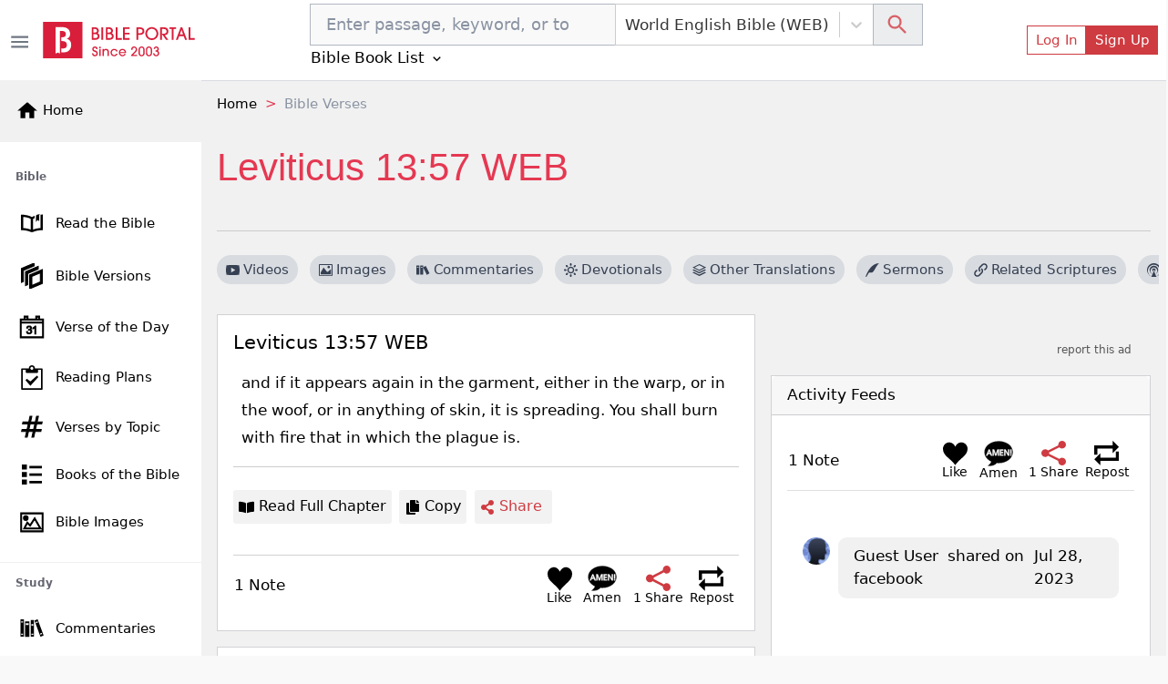

--- FILE ---
content_type: text/html; charset=utf-8
request_url: https://www.google.com/recaptcha/api2/aframe
body_size: 268
content:
<!DOCTYPE HTML><html><head><meta http-equiv="content-type" content="text/html; charset=UTF-8"></head><body><script nonce="Em-ujIHP1BoCd_XxOSBgGw">/** Anti-fraud and anti-abuse applications only. See google.com/recaptcha */ try{var clients={'sodar':'https://pagead2.googlesyndication.com/pagead/sodar?'};window.addEventListener("message",function(a){try{if(a.source===window.parent){var b=JSON.parse(a.data);var c=clients[b['id']];if(c){var d=document.createElement('img');d.src=c+b['params']+'&rc='+(localStorage.getItem("rc::a")?sessionStorage.getItem("rc::b"):"");window.document.body.appendChild(d);sessionStorage.setItem("rc::e",parseInt(sessionStorage.getItem("rc::e")||0)+1);localStorage.setItem("rc::h",'1769800334671');}}}catch(b){}});window.parent.postMessage("_grecaptcha_ready", "*");}catch(b){}</script></body></html>

--- FILE ---
content_type: application/javascript; charset=UTF-8
request_url: https://bibleportal.com/_next/static/chunks/8511.602c63a701b08cf9d5a3.js
body_size: 2804
content:
"use strict";(self.webpackChunk_N_E=self.webpackChunk_N_E||[]).push([[8511],{55638:function(e,n){Object.defineProperty(n,"__esModule",{value:!0}),n.default=function(e){return function(n,t,r,i,o){var a=r||"<<anonymous>>",u=o||t;if(null==n[t])return new Error("The "+i+" `"+u+"` is required to make `"+a+"` accessible for users of assistive technologies such as screen readers.");for(var s=arguments.length,l=Array(s>5?s-5:0),c=5;c<s;c++)l[c-5]=arguments[c];return e.apply(void 0,[n,t,r,i,o].concat(l))}},e.exports=n.default},41068:function(e,n,t){var r,i=t(87462),o=t(63366),a=t(44036),u=t.n(a),s=t(67294),l=t(20660),c=t(93825),d=t(34509),f=["className","children"],v=((r={})[l.ENTERING]="show",r[l.ENTERED]="show",r),E=s.forwardRef((function(e,n){var t=e.className,r=e.children,a=(0,o.Z)(e,f),E=(0,s.useCallback)((function(e){(0,d.Z)(e),a.onEnter&&a.onEnter(e)}),[a]);return s.createElement(l.default,(0,i.Z)({ref:n,addEndListener:c.Z},a,{onEnter:E}),(function(e,n){return s.cloneElement(r,(0,i.Z)({},n,{className:u()("fade",t,r.props.className,v[e])}))}))}));E.defaultProps={in:!1,timeout:300,mountOnEnter:!1,unmountOnExit:!1,appear:!1},E.displayName="Fade",n.Z=E},56841:function(e,n,t){var r=t(94578),i=t(67294),o=t(97184),a=t(28752),u=t(75103),s=function(e){function n(){return e.apply(this,arguments)||this}return(0,r.Z)(n,e),n.prototype.render=function(){throw new Error("ReactBootstrap: The `Tab` component is not meant to be rendered! It's an abstract component that is only valid as a direct Child of the `Tabs` Component. For custom tabs components use TabPane and TabsContainer directly")},n}(i.Component);s.Container=o.Z,s.Content=a.Z,s.Pane=u.Z,n.Z=s},97184:function(e,n,t){var r=t(67294),i=t(14289),o=t(24426),a=t(45017);n.Z=function(e){var n=(0,i.useUncontrolled)(e,{activeKey:"onSelect"}),t=n.id,u=n.generateChildId,s=n.onSelect,l=n.activeKey,c=n.transition,d=n.mountOnEnter,f=n.unmountOnExit,v=n.children,E=(0,r.useMemo)((function(){return u||function(e,n){return t?t+"-"+n+"-"+e:null}}),[t,u]),m=(0,r.useMemo)((function(){return{onSelect:s,activeKey:l,transition:c,mountOnEnter:d||!1,unmountOnExit:f||!1,getControlledId:function(e){return E(e,"tabpane")},getControllerId:function(e){return E(e,"tab")}}}),[s,l,c,d,f,E]);return r.createElement(o.Z.Provider,{value:m},r.createElement(a.Z.Provider,{value:s||null},v))}},28752:function(e,n,t){var r=t(87462),i=t(63366),o=t(44036),a=t.n(o),u=t(67294),s=t(76792),l=["bsPrefix","as","className"],c=u.forwardRef((function(e,n){var t=e.bsPrefix,o=e.as,c=void 0===o?"div":o,d=e.className,f=(0,i.Z)(e,l),v=(0,s.vE)(t,"tab-content");return u.createElement(c,(0,r.Z)({ref:n},f,{className:a()(d,v)}))}));n.Z=c},75103:function(e,n,t){var r=t(87462),i=t(63366),o=t(44036),a=t.n(o),u=t(67294),s=t(76792),l=t(24426),c=t(45017),d=t(41068),f=["activeKey","getControlledId","getControllerId"],v=["bsPrefix","className","active","onEnter","onEntering","onEntered","onExit","onExiting","onExited","mountOnEnter","unmountOnExit","transition","as","eventKey"];var E=u.forwardRef((function(e,n){var t=function(e){var n=(0,u.useContext)(l.Z);if(!n)return e;var t=n.activeKey,o=n.getControlledId,a=n.getControllerId,s=(0,i.Z)(n,f),v=!1!==e.transition&&!1!==s.transition,E=(0,c.h)(e.eventKey);return(0,r.Z)({},e,{active:null==e.active&&null!=E?(0,c.h)(t)===E:e.active,id:o(e.eventKey),"aria-labelledby":a(e.eventKey),transition:v&&(e.transition||s.transition||d.Z),mountOnEnter:null!=e.mountOnEnter?e.mountOnEnter:s.mountOnEnter,unmountOnExit:null!=e.unmountOnExit?e.unmountOnExit:s.unmountOnExit})}(e),o=t.bsPrefix,E=t.className,m=t.active,h=t.onEnter,y=t.onEntering,b=t.onEntered,p=t.onExit,g=t.onExiting,Z=t.onExited,O=t.mountOnEnter,x=t.unmountOnExit,C=t.transition,w=t.as,N=void 0===w?"div":w,K=(t.eventKey,(0,i.Z)(t,v)),I=(0,s.vE)(o,"tab-pane");if(!m&&!C&&x)return null;var P=u.createElement(N,(0,r.Z)({},K,{ref:n,role:"tabpanel","aria-hidden":!m,className:a()(E,I,{active:m})}));return C&&(P=u.createElement(C,{in:m,onEnter:h,onEntering:y,onEntered:b,onExit:p,onExiting:g,onExited:Z,mountOnEnter:O,unmountOnExit:x},P)),u.createElement(l.Z.Provider,{value:null},u.createElement(c.Z.Provider,{value:null},P))}));E.displayName="TabPane",n.Z=E},31198:function(e,n,t){t.d(n,{Z:function(){return b}});var r=t(87462),i=t(63366),o=t(67294),a=(t(55638),t(14289)),u=t(13361),s=t(23982),l=t(41244),c=t(97184),d=t(28752),f=t(75103);function v(e,n){var t=0;return o.Children.map(e,(function(e){return o.isValidElement(e)?n(e,t++):e}))}var E=["id","onSelect","transition","mountOnEnter","unmountOnExit","children","activeKey"];function m(e){var n;return function(e,n){var t=0;o.Children.forEach(e,(function(e){o.isValidElement(e)&&n(e,t++)}))}(e,(function(e){null==n&&(n=e.props.eventKey)})),n}function h(e){var n=e.props,t=n.title,r=n.eventKey,i=n.disabled,a=n.tabClassName,u=n.id;return null==t?null:o.createElement(l.Z,{as:s.Z,eventKey:r,disabled:i,id:u,className:a},t)}var y=function(e){var n=(0,a.useUncontrolled)(e,{activeKey:"onSelect"}),t=n.id,s=n.onSelect,l=n.transition,y=n.mountOnEnter,b=n.unmountOnExit,p=n.children,g=n.activeKey,Z=void 0===g?m(p):g,O=(0,i.Z)(n,E);return o.createElement(c.Z,{id:t,activeKey:Z,onSelect:s,transition:l,mountOnEnter:y,unmountOnExit:b},o.createElement(u.Z,(0,r.Z)({},O,{role:"tablist",as:"nav"}),v(p,h)),o.createElement(d.Z,null,v(p,(function(e){var n=(0,r.Z)({},e.props);return delete n.title,delete n.disabled,delete n.tabClassName,o.createElement(f.Z,n)}))))};y.defaultProps={variant:"tabs",mountOnEnter:!1,unmountOnExit:!1},y.displayName="Tabs";var b=y},97650:function(e,n,t){t.d(n,{YD:function(){return c}});var r=t(67294);const i=new Map,o=new WeakMap;let a,u=0;function s(e){return Object.keys(e).sort().filter((n=>void 0!==e[n])).map((n=>{return`${n}_${"root"===n?(t=e.root,t?(o.has(t)||(u+=1,o.set(t,u.toString())),o.get(t)):"0"):e[n]}`;var t})).toString()}function l(e,n,t={},r=a){if("undefined"===typeof window.IntersectionObserver&&void 0!==r){const i=e.getBoundingClientRect();return n(r,{isIntersecting:r,target:e,intersectionRatio:"number"===typeof t.threshold?t.threshold:0,time:0,boundingClientRect:i,intersectionRect:i,rootBounds:i}),()=>{}}const{id:o,observer:u,elements:l}=function(e){let n=s(e),t=i.get(n);if(!t){const r=new Map;let o;const a=new IntersectionObserver((n=>{n.forEach((n=>{var t;const i=n.isIntersecting&&o.some((e=>n.intersectionRatio>=e));e.trackVisibility&&"undefined"===typeof n.isVisible&&(n.isVisible=i),null==(t=r.get(n.target))||t.forEach((e=>{e(i,n)}))}))}),e);o=a.thresholds||(Array.isArray(e.threshold)?e.threshold:[e.threshold||0]),t={id:n,observer:a,elements:r},i.set(n,t)}return t}(t);let c=l.get(e)||[];return l.has(e)||l.set(e,c),c.push(n),u.observe(e),function(){c.splice(c.indexOf(n),1),0===c.length&&(l.delete(e),u.unobserve(e)),0===l.size&&(u.disconnect(),i.delete(o))}}r.Component;function c({threshold:e,delay:n,trackVisibility:t,rootMargin:i,root:o,triggerOnce:a,skip:u,initialInView:s,fallbackInView:c,onChange:d}={}){var f;const[v,E]=r.useState(null),m=r.useRef(),[h,y]=r.useState({inView:!!s,entry:void 0});m.current=d,r.useEffect((()=>{if(u||!v)return;let r=l(v,((e,n)=>{y({inView:e,entry:n}),m.current&&m.current(e,n),n.isIntersecting&&a&&r&&(r(),r=void 0)}),{root:o,rootMargin:i,threshold:e,trackVisibility:t,delay:n},c);return()=>{r&&r()}}),[Array.isArray(e)?e.toString():e,v,o,i,a,u,t,c,n]);const b=null==(f=h.entry)?void 0:f.target;r.useEffect((()=>{v||!b||a||u||y({inView:!!s,entry:void 0})}),[v,b,a,u,s]);const p=[E,h.inView,h.entry];return p.ref=p[0],p.inView=p[1],p.entry=p[2],p}}}]);

--- FILE ---
content_type: application/javascript; charset=UTF-8
request_url: https://bibleportal.com/_next/static/chunks/pages/podcasts-0549f01a584e5427af7a.js
body_size: 1377
content:
(self.webpackChunk_N_E=self.webpackChunk_N_E||[]).push([[5539],{89759:function(e,n,t){"use strict";t.r(n),t.d(n,{__N_SSP:function(){return u}});t(67294);var r=t(73258),s=t(91093),a=t(9008),c=t(19109),i=t(55394),o=t(31099),l=t(62222),d=t(85893),u=!0;n.default=function(e){var n=e.keyword,t=e.podcasts,u=(0,c.$G)().t;if(!t)return(0,d.jsx)(d.Fragment,{});var m=[{anchor:"Home",to:"/"},{anchor:"Bible Verses",to:"/verse-topic?v="+n},{anchor:u("Podcasts")}],f="Podcasts for ".concat(n," free on BiblePortal.com");return(0,d.jsxs)(d.Fragment,{children:[(0,d.jsxs)(a.default,{children:[(0,d.jsxs)("title",{children:[n," - ",u("Podcasts")]}),(0,d.jsx)("meta",{name:"description",content:f}),(0,d.jsx)("meta",{property:"og:description",content:f})]}),(0,d.jsxs)("div",{className:"container-75",children:[(0,d.jsx)(s.Oo,{items:m}),(0,d.jsx)("div",{className:"page-header page-header--collapse ",children:(0,d.jsx)("h1",{className:"page-title",children:(0,i.pt)(n)})}),(0,d.jsxs)(r.rb,{className:"mt-4",children:[(0,d.jsx)(l.vx,{reference:n,currentTab:"podcast"}),(0,d.jsx)(r.b7,{lg:8,className:"article",children:(0,d.jsx)(r.xH,{className:"mb-3",children:(0,d.jsxs)(r.sl,{children:[t.episodes&&0==t.episodes.length&&(0,d.jsx)("p",{children:"Sorry, no related podcasts found."}),t.episodes&&t.episodes.length>0&&(0,d.jsxs)("div",{className:"mb-3",children:[(0,d.jsx)(r.rb,{className:"mt-3 article-grid video-grid",children:t.episodes.map((function(e,n){return(0,d.jsx)(r.b7,{sm:6,md:6,lg:6,className:"mb-3",children:(0,d.jsx)("a",{className:"nostyle",target:"_blank",href:"https://player.edifi.app/episodes/".concat(e.title.replace(" - ","-").replace(/[\s:]/g,"-"),"/").concat(e.id),children:(0,d.jsxs)(r.rb,{className:"align-items-start",children:[e.channel.image&&(0,d.jsx)(r.b7,{xs:3,children:(0,d.jsx)("img",{src:e.channel.image.base_url._240x240,alt:e.channel.image.alt_text,className:"round-sm"})}),(0,d.jsxs)(r.b7,{xs:9,children:[(0,d.jsx)("h3",{className:"mt-0",children:e.title}),(0,d.jsx)("div",{className:"text-gray small",children:e.channel.title}),(0,d.jsx)("div",{className:"text-gray small",children:e.duration&&(0,d.jsx)(d.Fragment,{children:(0,i.j0)(e.duration)})})]})]})})},n)}))}),(0,d.jsx)("p",{children:(0,d.jsxs)("em",{children:["powered by ",(0,d.jsx)("a",{href:"https://edifi.app/",target:"_blank",children:"edifi"})]})})]})]})})}),(0,d.jsx)(o.oK,{lg:4,className:"right-sidebar right-side-lg-sticky",children:(0,d.jsx)(o.jT,{})})]})]})]})}},62222:function(e,n,t){"use strict";t.d(n,{G4:function(){return s},Z4:function(){return a},Wf:function(){return c},OF:function(){return i},vx:function(){return o}});var r=t(5152),s=(0,r.default)((function(){return Promise.all([t.e(3609),t.e(8030),t.e(1702)]).then(t.bind(t,61678))}),{loadableGenerated:{webpack:function(){return[61678]},modules:["../src/components/Verse/index.tsx -> ./RightBar"]}}),a=(0,r.default)((function(){return Promise.all([t.e(9351),t.e(617),t.e(2689),t.e(1081),t.e(8511),t.e(5755)]).then(t.bind(t,15755))}),{loadableGenerated:{webpack:function(){return[15755]},modules:["../src/components/Verse/index.tsx -> ./TextTabs"]}}),c=(0,r.default)((function(){return Promise.all([t.e(617),t.e(2689),t.e(1081),t.e(8030),t.e(9753)]).then(t.bind(t,69753))}),{loadableGenerated:{webpack:function(){return[69753]},modules:["../src/components/Verse/index.tsx -> ./MediaTabs"]}}),i=(0,r.default)((function(){return Promise.all([t.e(9351),t.e(617),t.e(2689),t.e(1081),t.e(8511),t.e(7700)]).then(t.bind(t,47700))}),{loadableGenerated:{webpack:function(){return[47700]},modules:["../src/components/Verse/index.tsx -> ./OtherVersionsAndReferences"]}}),o=(0,r.default)((function(){return Promise.all([t.e(3609),t.e(4645),t.e(9498)]).then(t.bind(t,19923))}),{loadableGenerated:{webpack:function(){return[19923]},modules:["../src/components/Verse/index.tsx -> ./NavigationBar"]}})},91093:function(e,n,t){"use strict";t.d(n,{Oo:function(){return s},F3:function(){return c},HW:function(){return o},hQ:function(){return a},R_:function(){return l},tN:function(){return i},lV:function(){return d}});var r=t(5152),s=(0,r.default)((function(){return Promise.all([t.e(9351),t.e(6082)]).then(t.bind(t,56082))}),{loadableGenerated:{webpack:function(){return[56082]},modules:["../src/components/index.tsx -> ./Breadcrumbs"]}}),a=(0,r.default)((function(){return Promise.all([t.e(1228),t.e(9351),t.e(5655),t.e(562),t.e(8030),t.e(7544)]).then(t.bind(t,7544))}),{loadableGenerated:{webpack:function(){return[7544]},modules:["../src/components/index.tsx -> ./TermSearchForm"]}}),c=(0,r.default)((function(){return Promise.all([t.e(1228),t.e(9351),t.e(5655),t.e(562),t.e(8030),t.e(9465)]).then(t.bind(t,39465))}),{loadableGenerated:{webpack:function(){return[39465]},modules:["../src/components/index.tsx -> ./TopicSearchForm"]}}),i=(0,r.default)((function(){return Promise.all([t.e(1228),t.e(9351),t.e(5655),t.e(562),t.e(8030),t.e(9229)]).then(t.bind(t,29229))}),{loadableGenerated:{webpack:function(){return[29229]},modules:["../src/components/index.tsx -> ./QuoteTopicSearchForm"]}}),o=(0,r.default)((function(){return Promise.all([t.e(1228),t.e(9351),t.e(5655),t.e(562),t.e(8030),t.e(2300)]).then(t.bind(t,42300))}),{loadableGenerated:{webpack:function(){return[42300]},modules:["../src/components/index.tsx -> ./AuthorSearchForm"]}}),l=(0,r.default)((function(){return Promise.all([t.e(9351),t.e(617),t.e(2689),t.e(9446),t.e(5675),t.e(9789),t.e(2618),t.e(8665),t.e(1860),t.e(1906),t.e(8030),t.e(779),t.e(9754)]).then(t.bind(t,9754))}),{loadableGenerated:{webpack:function(){return[9754]},modules:["../src/components/index.tsx -> ./HtmlContentViewer"]}}),d=(0,r.default)((function(){return Promise.all([t.e(8451),t.e(6423)]).then(t.bind(t,46423))}),{loadableGenerated:{webpack:function(){return[46423]},modules:["../src/components/index.tsx -> ./BpTimeAgo"]}})},50848:function(e,n,t){(window.__NEXT_P=window.__NEXT_P||[]).push(["/podcasts",function(){return t(89759)}])},9008:function(e,n,t){e.exports=t(70639)}},function(e){e.O(0,[8647,9351,9774,2888,179],(function(){return n=50848,e(e.s=n);var n}));var n=e.O();_N_E=n}]);

--- FILE ---
content_type: application/javascript; charset=UTF-8
request_url: https://bibleportal.com/_next/static/chunks/8451.58a108a87f7c48886a33.js
body_size: 10233
content:
(self.webpackChunk_N_E=self.webpackChunk_N_E||[]).push([[8451],{8126:function(e,t,r){"use strict";r.d(t,{Z:function(){return Ce}});var n="en",o={},a={};function i(){return n}function u(e){return o[e]?e:a[e.toLowerCase()]?a[e.toLowerCase()]:void 0}function c(e){var t=arguments.length>1&&void 0!==arguments[1]?arguments[1]:{},r=t.localeMatcher||"lookup";switch(r){case"lookup":case"best fit":return f(e);default:throw new RangeError('Invalid "localeMatcher" option: '.concat(r))}}function f(e){var t=u(e);if(t)return t;for(var r=e.split("-");e.length>1;){r.pop();var n=u(e=r.join("-"));if(n)return n}}var s={af:function(e){return 1==e?"one":"other"},am:function(e){return e>=0&&e<=1?"one":"other"},ar:function(e){var t=String(e).split("."),r=Number(t[0])==e&&t[0].slice(-2);return 0==e?"zero":1==e?"one":2==e?"two":r>=3&&r<=10?"few":r>=11&&r<=99?"many":"other"},ast:function(e){var t=!String(e).split(".")[1];return 1==e&&t?"one":"other"},be:function(e){var t=String(e).split("."),r=Number(t[0])==e,n=r&&t[0].slice(-1),o=r&&t[0].slice(-2);return 1==n&&11!=o?"one":n>=2&&n<=4&&(o<12||o>14)?"few":r&&0==n||n>=5&&n<=9||o>=11&&o<=14?"many":"other"},br:function(e){var t=String(e).split("."),r=Number(t[0])==e,n=r&&t[0].slice(-1),o=r&&t[0].slice(-2),a=r&&t[0].slice(-6);return 1==n&&11!=o&&71!=o&&91!=o?"one":2==n&&12!=o&&72!=o&&92!=o?"two":(3==n||4==n||9==n)&&(o<10||o>19)&&(o<70||o>79)&&(o<90||o>99)?"few":0!=e&&r&&0==a?"many":"other"},bs:function(e){var t=String(e).split("."),r=t[0],n=t[1]||"",o=!t[1],a=r.slice(-1),i=r.slice(-2),u=n.slice(-1),c=n.slice(-2);return o&&1==a&&11!=i||1==u&&11!=c?"one":o&&a>=2&&a<=4&&(i<12||i>14)||u>=2&&u<=4&&(c<12||c>14)?"few":"other"},cs:function(e){var t=String(e).split("."),r=t[0],n=!t[1];return 1==e&&n?"one":r>=2&&r<=4&&n?"few":n?"other":"many"},cy:function(e){return 0==e?"zero":1==e?"one":2==e?"two":3==e?"few":6==e?"many":"other"},da:function(e){var t=String(e).split("."),r=t[0],n=Number(t[0])==e;return 1!=e&&(n||0!=r&&1!=r)?"other":"one"},dsb:function(e){var t=String(e).split("."),r=t[0],n=t[1]||"",o=!t[1],a=r.slice(-2),i=n.slice(-2);return o&&1==a||1==i?"one":o&&2==a||2==i?"two":o&&(3==a||4==a)||3==i||4==i?"few":"other"},dz:function(e){return"other"},fil:function(e){var t=String(e).split("."),r=t[0],n=t[1]||"",o=!t[1],a=r.slice(-1),i=n.slice(-1);return o&&(1==r||2==r||3==r)||o&&4!=a&&6!=a&&9!=a||!o&&4!=i&&6!=i&&9!=i?"one":"other"},fr:function(e){return e>=0&&e<2?"one":"other"},ga:function(e){var t=String(e).split("."),r=Number(t[0])==e;return 1==e?"one":2==e?"two":r&&e>=3&&e<=6?"few":r&&e>=7&&e<=10?"many":"other"},gd:function(e){var t=String(e).split("."),r=Number(t[0])==e;return 1==e||11==e?"one":2==e||12==e?"two":r&&e>=3&&e<=10||r&&e>=13&&e<=19?"few":"other"},he:function(e){var t=String(e).split("."),r=t[0],n=!t[1],o=Number(t[0])==e,a=o&&t[0].slice(-1);return 1==e&&n?"one":2==r&&n?"two":n&&(e<0||e>10)&&o&&0==a?"many":"other"},is:function(e){var t=String(e).split("."),r=t[0],n=Number(t[0])==e,o=r.slice(-1),a=r.slice(-2);return n&&1==o&&11!=a||!n?"one":"other"},ksh:function(e){return 0==e?"zero":1==e?"one":"other"},lt:function(e){var t=String(e).split("."),r=t[1]||"",n=Number(t[0])==e,o=n&&t[0].slice(-1),a=n&&t[0].slice(-2);return 1==o&&(a<11||a>19)?"one":o>=2&&o<=9&&(a<11||a>19)?"few":0!=r?"many":"other"},lv:function(e){var t=String(e).split("."),r=t[1]||"",n=r.length,o=Number(t[0])==e,a=o&&t[0].slice(-1),i=o&&t[0].slice(-2),u=r.slice(-2),c=r.slice(-1);return o&&0==a||i>=11&&i<=19||2==n&&u>=11&&u<=19?"zero":1==a&&11!=i||2==n&&1==c&&11!=u||2!=n&&1==c?"one":"other"},mk:function(e){var t=String(e).split("."),r=t[0],n=t[1]||"",o=!t[1],a=r.slice(-1),i=r.slice(-2),u=n.slice(-1),c=n.slice(-2);return o&&1==a&&11!=i||1==u&&11!=c?"one":"other"},mt:function(e){var t=String(e).split("."),r=Number(t[0])==e&&t[0].slice(-2);return 1==e?"one":0==e||r>=2&&r<=10?"few":r>=11&&r<=19?"many":"other"},pa:function(e){return 0==e||1==e?"one":"other"},pl:function(e){var t=String(e).split("."),r=t[0],n=!t[1],o=r.slice(-1),a=r.slice(-2);return 1==e&&n?"one":n&&o>=2&&o<=4&&(a<12||a>14)?"few":n&&1!=r&&(0==o||1==o)||n&&o>=5&&o<=9||n&&a>=12&&a<=14?"many":"other"},pt:function(e){var t=String(e).split(".")[0];return 0==t||1==t?"one":"other"},ro:function(e){var t=String(e).split("."),r=!t[1],n=Number(t[0])==e&&t[0].slice(-2);return 1==e&&r?"one":!r||0==e||1!=e&&n>=1&&n<=19?"few":"other"},ru:function(e){var t=String(e).split("."),r=t[0],n=!t[1],o=r.slice(-1),a=r.slice(-2);return n&&1==o&&11!=a?"one":n&&o>=2&&o<=4&&(a<12||a>14)?"few":n&&0==o||n&&o>=5&&o<=9||n&&a>=11&&a<=14?"many":"other"},se:function(e){return 1==e?"one":2==e?"two":"other"},si:function(e){var t=String(e).split("."),r=t[0],n=t[1]||"";return 0==e||1==e||0==r&&1==n?"one":"other"},sl:function(e){var t=String(e).split("."),r=t[0],n=!t[1],o=r.slice(-2);return n&&1==o?"one":n&&2==o?"two":n&&(3==o||4==o)||!n?"few":"other"}};s.as=s.am,s.az=s.af,s.bg=s.af,s.bn=s.am,s.ca=s.ast,s.ce=s.af,s.chr=s.af,s.de=s.ast,s.ee=s.af,s.el=s.af,s.en=s.ast,s.es=s.af,s.et=s.ast,s.eu=s.af,s.fa=s.am,s.fi=s.ast,s.fo=s.af,s.fur=s.af,s.fy=s.ast,s.gl=s.ast,s.gu=s.am,s.hi=s.am,s.hr=s.bs,s.hsb=s.dsb,s.hu=s.af,s.hy=s.fr,s.ia=s.ast,s.id=s.dz,s.it=s.ast,s.ja=s.dz,s.jgo=s.af,s.jv=s.dz,s.ka=s.af,s.kea=s.dz,s.kk=s.af,s.kl=s.af,s.km=s.dz,s.kn=s.am,s.ko=s.dz,s.ku=s.af,s.ky=s.af,s.lb=s.af,s.lkt=s.dz,s.lo=s.dz,s.ml=s.af,s.mn=s.af,s.mr=s.am,s.ms=s.dz,s.my=s.dz,s.nb=s.af,s.ne=s.af,s.nl=s.ast,s.nn=s.af,s.or=s.af,s.ps=s.af,s["pt-PT"]=s.ast,s.sah=s.dz,s.sd=s.af,s.sk=s.cs,s.so=s.af,s.sq=s.af,s.sr=s.bs,s.sv=s.ast,s.sw=s.ast,s.ta=s.af,s.te=s.af,s.th=s.dz,s.ti=s.pa,s.tk=s.af,s.to=s.dz,s.tr=s.af,s.ug=s.af,s.uk=s.ru,s.ur=s.ast,s.uz=s.af,s.vi=s.dz,s.wae=s.af,s.yi=s.ast,s.yue=s.dz,s.zh=s.dz,s.zu=s.am;var l=s;function m(e){return"pt-PT"===e?e:function(e){var t=e.match(p);if(!t)throw new TypeError("Invalid locale: ".concat(e));return t[1]}(e)}var p=/^([a-z0-9]+)/i;function y(e,t){for(var r=0;r<t.length;r++){var n=t[r];n.enumerable=n.enumerable||!1,n.configurable=!0,"value"in n&&(n.writable=!0),Object.defineProperty(e,n.key,n)}}var h=function(){function e(t,r){!function(e,t){if(!(e instanceof t))throw new TypeError("Cannot call a class as a function")}(this,e);var n=e.supportedLocalesOf(t);if(0===n.length)throw new RangeError("Unsupported locale: "+t);if(r&&"cardinal"!==r.type)throw new RangeError('Only "cardinal" "type" is supported');this.$=l[m(n[0])]}var t,r,n;return t=e,n=[{key:"supportedLocalesOf",value:function(e){return"string"===typeof e&&(e=[e]),e.filter((function(e){return l[m(e)]}))}}],(r=[{key:"select",value:function(e){return this.$(e)}}])&&y(t.prototype,r),n&&y(t,n),e}();function d(e){return(d="function"===typeof Symbol&&"symbol"===typeof Symbol.iterator?function(e){return typeof e}:function(e){return e&&"function"===typeof Symbol&&e.constructor===Symbol&&e!==Symbol.prototype?"symbol":typeof e})(e)}function v(e){for(var t=1;t<arguments.length;t++){var r=null!=arguments[t]?arguments[t]:{},n=Object.keys(r);"function"===typeof Object.getOwnPropertySymbols&&(n=n.concat(Object.getOwnPropertySymbols(r).filter((function(e){return Object.getOwnPropertyDescriptor(r,e).enumerable})))),n.forEach((function(t){O(e,t,r[t])}))}return e}function b(e,t){return function(e){if(Array.isArray(e))return e}(e)||function(e,t){var r=[],n=!0,o=!1,a=void 0;try{for(var i,u=e[Symbol.iterator]();!(n=(i=u.next()).done)&&(r.push(i.value),!t||r.length!==t);n=!0);}catch(c){o=!0,a=c}finally{try{n||null==u.return||u.return()}finally{if(o)throw a}}return r}(e,t)||function(){throw new TypeError("Invalid attempt to destructure non-iterable instance")}()}function g(e,t){if(!(e instanceof t))throw new TypeError("Cannot call a class as a function")}function w(e,t){for(var r=0;r<t.length;r++){var n=t[r];n.enumerable=n.enumerable||!1,n.configurable=!0,"value"in n&&(n.writable=!0),Object.defineProperty(e,n.key,n)}}function O(e,t,r){return t in e?Object.defineProperty(e,t,{value:r,enumerable:!0,configurable:!0,writable:!0}):e[t]=r,e}var S=["second","minute","hour","day","week","month","quarter","year"],k=["auto","always"],T=["long","short","narrow"],j=["lookup","best fit"],A=function(){function e(){var t=arguments.length>0&&void 0!==arguments[0]?arguments[0]:[],r=arguments.length>1&&void 0!==arguments[1]?arguments[1]:{};g(this,e),O(this,"numeric","always"),O(this,"style","long"),O(this,"localeMatcher","lookup");var n=r.numeric,o=r.style,a=r.localeMatcher;if(void 0!==n){if(k.indexOf(n)<0)throw new RangeError('Invalid "numeric" option: '.concat(n));this.numeric=n}if(void 0!==o){if(T.indexOf(o)<0)throw new RangeError('Invalid "style" option: '.concat(o));this.style=o}if(void 0!==a){if(j.indexOf(a)<0)throw new RangeError('Invalid "localeMatcher" option: '.concat(a));this.localeMatcher=a}if("string"===typeof t&&(t=[t]),t.push(i()),this.locale=e.supportedLocalesOf(t,{localeMatcher:this.localeMatcher})[0],!this.locale)throw new Error("No supported locale was found");h.supportedLocalesOf(this.locale).length>0?this.pluralRules=new h(this.locale):console.warn('"'.concat(this.locale,'" locale is not supported')),"undefined"!==typeof Intl&&Intl.NumberFormat?(this.numberFormat=new Intl.NumberFormat(this.locale),this.numberingSystem=this.numberFormat.resolvedOptions().numberingSystem):this.numberingSystem="latn",this.locale=c(this.locale,{localeMatcher:this.localeMatcher})}var t,r,n;return t=e,(r=[{key:"format",value:function(){var e=R(arguments),t=b(e,2),r=t[0],n=t[1];return this.getRule(r,n).replace("{0}",this.formatNumber(Math.abs(r)))}},{key:"formatToParts",value:function(){var e=R(arguments),t=b(e,2),r=t[0],n=t[1],o=this.getRule(r,n),a=o.indexOf("{0}");if(a<0)return[{type:"literal",value:o}];var i=[];return a>0&&i.push({type:"literal",value:o.slice(0,a)}),i=i.concat(this.formatNumberToParts(Math.abs(r)).map((function(e){return v({},e,{unit:n})}))),a+"{0}".length<o.length-1&&i.push({type:"literal",value:o.slice(a+"{0}".length)}),i}},{key:"getRule",value:function(e,t){var r,n=(r=this.locale,o[r])[this.style][t];if("auto"===this.numeric)if(-2===e||-1===e){var a=n["previous".concat(-1===e?"":"-"+Math.abs(e))];if(a)return a}else if(1===e||2===e){var i=n["next".concat(1===e?"":"-"+Math.abs(e))];if(i)return i}else if(0===e&&n.current)return n.current;var u,c=n[(u=e,u<0||0===u&&function(e){return 1/e===-1/0}(u)?"past":"future")];return"string"===typeof c?c:c[this.pluralRules&&this.pluralRules.select(Math.abs(e))||"other"]||c.other}},{key:"formatNumber",value:function(e){return this.numberFormat?this.numberFormat.format(e):String(e)}},{key:"formatNumberToParts",value:function(e){return this.numberFormat&&this.numberFormat.formatToParts?this.numberFormat.formatToParts(e):[{type:"integer",value:this.formatNumber(e)}]}},{key:"resolvedOptions",value:function(){return{locale:this.locale,style:this.style,numeric:this.numeric,numberingSystem:this.numberingSystem}}}])&&w(t.prototype,r),n&&w(t,n),e}();A.supportedLocalesOf=function(e){var t=arguments.length>1&&void 0!==arguments[1]?arguments[1]:{};if("string"===typeof e)e=[e];else if(!Array.isArray(e))throw new TypeError('Invalid "locales" argument');return e.filter((function(e){return c(e,t)}))},A.addLocale=function(e){if(!e)throw new Error("No locale data passed");o[e.locale]=e,a[e.locale.toLowerCase()]=e.locale},A.setDefaultLocale=function(e){n=e},A.getDefaultLocale=i,A.PluralRules=h;var x='Invalid "unit" argument';function P(e){if("symbol"===d(e))throw new TypeError(x);if("string"!==typeof e)throw new RangeError("".concat(x,": ").concat(e));if("s"===e[e.length-1]&&(e=e.slice(0,e.length-1)),S.indexOf(e)<0)throw new RangeError("".concat(x,": ").concat(e));return e}function D(e){if(e=Number(e),Number.isFinite&&!Number.isFinite(e))throw new RangeError("".concat('Invalid "number" argument',": ").concat(e));return e}function R(e){if(e.length<2)throw new TypeError('"unit" argument is required');return[D(e[0]),P(e[1])]}function F(e){return(F="function"===typeof Symbol&&"symbol"===typeof Symbol.iterator?function(e){return typeof e}:function(e){return e&&"function"===typeof Symbol&&e.constructor===Symbol&&e!==Symbol.prototype?"symbol":typeof e})(e)}function N(e,t){for(var r=0;r<t.length;r++){var n=t[r];n.enumerable=n.enumerable||!1,n.configurable=!0,"value"in n&&(n.writable=!0),Object.defineProperty(e,n.key,n)}}var E=function(){function e(){var t,r,n;!function(e,t){if(!(e instanceof t))throw new TypeError("Cannot call a class as a function")}(this,e),n={},(r="cache")in(t=this)?Object.defineProperty(t,r,{value:n,enumerable:!0,configurable:!0,writable:!0}):t[r]=n}var t,r,n;return t=e,(r=[{key:"get",value:function(){for(var e=this.cache,t=arguments.length,r=new Array(t),n=0;n<t;n++)r[n]=arguments[n];for(var o=0;o<r.length;o++){var a=r[o];if("object"!==F(e))return;e=e[a]}return e}},{key:"put",value:function(){for(var e=arguments.length,t=new Array(e),r=0;r<e;r++)t[r]=arguments[r];for(var n=t.pop(),o=t.pop(),a=this.cache,i=0;i<t.length;i++){var u=t[i];"object"!==F(a[u])&&(a[u]={}),a=a[u]}return a[o]=n}}])&&N(t.prototype,r),n&&N(t,n),e}();function q(e){return(q="function"===typeof Symbol&&"symbol"===typeof Symbol.iterator?function(e){return typeof e}:function(e){return e&&"function"===typeof Symbol&&e.constructor===Symbol&&e!==Symbol.prototype?"symbol":typeof e})(e)}function M(e,t){var r=e,n=Array.isArray(r),o=0;for(r=n?r:r[Symbol.iterator]();;){var a;if(n){if(o>=r.length)break;a=r[o++]}else{if((o=r.next()).done)break;a=o.value}var i=a;if(t(i))return i;for(var u=i.split("-");u.length>1;)if(u.pop(),t(i=u.join("-")))return i}throw new Error("No locale data has been registered for any of the locales: ".concat(e.join(", ")))}function I(){return"object"===("undefined"===typeof Intl?"undefined":q(Intl))&&"function"===typeof Intl.DateTimeFormat}var L=60,z=3600,C=86400,U=7*C,V=2630016,_=31556952;function Y(e){switch(e){case"second":return 1;case"minute":return L;case"hour":return z;case"day":return C;case"week":return U;case"month":return V;case"year":return _}}function J(e){return void 0!==e.factor?e.factor:Y(e.unit||e.formatAs)||1}function Z(e){switch(e){case"floor":return Math.floor;default:return Math.round}}function $(e){switch(e){case"floor":return 1;default:return.5}}function B(e){return(B="function"===typeof Symbol&&"symbol"===typeof Symbol.iterator?function(e){return typeof e}:function(e){return e&&"function"===typeof Symbol&&e.constructor===Symbol&&e!==Symbol.prototype?"symbol":typeof e})(e)}function G(e,t){var r,n=t.prevStep,o=t.timestamp,a=t.now,i=t.future,u=t.round;return n&&(n.id||n.unit)&&(r=e["threshold_for_".concat(n.id||n.unit)]),void 0===r&&void 0!==e.threshold&&"function"===typeof(r=e.threshold)&&(r=r(a,i)),void 0===r&&(r=e.minTime),"object"===B(r)&&(r=n&&n.id&&void 0!==r[n.id]?r[n.id]:r.default),"function"===typeof r&&(r=r(o,{future:i,getMinTimeForUnit:function(e,t){return H(e,t||n&&n.formatAs,{round:u})}})),void 0===r&&e.test&&(r=e.test(o,{now:a,future:i})?0:9007199254740991),void 0===r&&(n?e.formatAs&&n.formatAs&&(r=H(e.formatAs,n.formatAs,{round:u})):r=0),void 0===r&&console.warn("[javascript-time-ago] A step should specify `minTime`:\n"+JSON.stringify(e,null,2)),r}function H(e,t,r){var n,o=r.round,a=Y(e);if(n=Y("now"===t?e:t),void 0!==a&&void 0!==n)return a-n*(1-$(o))}function K(e){for(var t=1;t<arguments.length;t++){var r=null!=arguments[t]?arguments[t]:{},n=Object.keys(r);"function"===typeof Object.getOwnPropertySymbols&&(n=n.concat(Object.getOwnPropertySymbols(r).filter((function(e){return Object.getOwnPropertyDescriptor(r,e).enumerable})))),n.forEach((function(t){Q(e,t,r[t])}))}return e}function Q(e,t,r){return t in e?Object.defineProperty(e,t,{value:r,enumerable:!0,configurable:!0,writable:!0}):e[t]=r,e}function W(e,t,r){var n=r.now,o=r.future,a=r.round,i=r.units,u=r.getNextStep,c=function(e,t,r){var n=r.now,o=r.future,a=r.round;if(0===e.length)return;var i=X(e,t,{now:n,future:o||t<0,round:a});if(-1===i)return;var u=e[i];if(u.granularity){if(0===Z(a)(Math.abs(t)/J(u)/u.granularity)*u.granularity&&i>0)return e[i-1]}return u}(e=function(e,t){return e.filter((function(e){var r=e.unit,n=e.formatAs;return!(r=r||n)||t.indexOf(r)>=0}))}(e,i),t,{now:n,future:o,round:a});return u?c?[e[e.indexOf(c)-1],c,e[e.indexOf(c)+1]]:[void 0,void 0,e[0]]:c}function X(e,t,r){var n=arguments.length>3&&void 0!==arguments[3]?arguments[3]:0,o=G(e[n],K({prevStep:e[n-1],timestamp:r.now-1e3*t},r));return void 0===o||Math.abs(t)<o?n-1:n===e.length-1?n:X(e,t,r,n+1)}function ee(e,t,r){var n=r.now,o=r.round;if(Y(e)){var a=1e3*Y(e),i=t>n,u=Math.abs(t-n),c=Z(o)(u/a)*a;return i?c>0?u-c+function(e,t){return(1-$(e))*t+1}(o,a):u-c+1:-(u-c)+function(e,t){return $(e)*t}(o,a)}}var te=31536e9;function re(e,t,r){var n=r.prevStep,o=r.nextStep,a=r.now,i=r.future,u=r.round,c=e.getTime?e.getTime():e,f=function(e){return ee(e,c,{now:a,round:u})},s=function(e,t,r){var n=r.now,o=r.future,a=r.round,i=r.prevStep;if(e){var u=function(e,t,r){var n=r.now,o=r.future,a=r.round,i=r.prevStep,u=G(e,{timestamp:t,now:n,future:o,round:a,prevStep:i});if(void 0===u)return;return o?t-1e3*u+1:0===u&&t===n?te:t+1e3*u}(e,t,{now:n,future:o,round:a,prevStep:i});if(void 0===u)return;return u-n}return o?t-n+1:te}(i?t:o,c,{future:i,now:a,round:u,prevStep:i?n:t});if(void 0!==s){var l;if(t&&(t.getTimeToNextUpdate&&(l=t.getTimeToNextUpdate(c,{getTimeToNextUpdateForUnit:f,getRoundFunction:Z,now:a,future:i,round:u})),void 0===l)){var m=t.unit||t.formatAs;m&&(l=f(m))}return void 0===l?s:Math.min(l,s)}}var ne={};function oe(e){return ne[e]}function ae(e){if(!e)throw new Error("[javascript-time-ago] No locale data passed.");ne[e.locale]=e}var ie={steps:[{formatAs:"now"},{formatAs:"second"},{formatAs:"minute"},{formatAs:"hour"},{formatAs:"day"},{formatAs:"week"},{formatAs:"month"},{formatAs:"year"}],labels:"long"};function ue(e,t,r){return t in e?Object.defineProperty(e,t,{value:r,enumerable:!0,configurable:!0,writable:!0}):e[t]=r,e}var ce=function(e){for(var t=1;t<arguments.length;t++){var r=null!=arguments[t]?arguments[t]:{},n=Object.keys(r);"function"===typeof Object.getOwnPropertySymbols&&(n=n.concat(Object.getOwnPropertySymbols(r).filter((function(e){return Object.getOwnPropertyDescriptor(r,e).enumerable})))),n.forEach((function(t){ue(e,t,r[t])}))}return e}({},ie,{steps:ie.steps.filter((function(e){return"second"!==e.formatAs}))}),fe=[{factor:1,unit:"now"},{threshold:1,threshold_for_now:45.5,factor:1,unit:"second"},{threshold:45.5,factor:L,unit:"minute"},{threshold:150,granularity:5,factor:L,unit:"minute"},{threshold:1350,factor:1800,unit:"half-hour"},{threshold:2550,threshold_for_minute:3150,factor:z,unit:"hour"},{threshold:73800,factor:C,unit:"day"},{threshold:475200,factor:U,unit:"week"},{threshold:2116800,factor:V,unit:"month"},{threshold:27615168,factor:_,unit:"year"}],se={gradation:fe,flavour:"long",units:["now","minute","hour","day","week","month","year"]},le={gradation:fe,flavour:"long-time",units:["now","minute","hour","day","week","month","year"]};function me(e){return e instanceof Date?e:new Date(e)}var pe=[{formatAs:"second"},{formatAs:"minute"},{formatAs:"hour"}],ye={},he={minTime:function(e,t){t.future;return(0,t.getMinTimeForUnit)("day")},format:function(e,t){return ye[t]||(ye[t]={}),ye[t].dayMonth||(ye[t].dayMonth=new Intl.DateTimeFormat(t,{month:"short",day:"numeric"})),ye[t].dayMonth.format(me(e))}},de={minTime:function(e,t){return t.future?(e-(new Date(new Date(e).getFullYear(),0).getTime()-1))/1e3:(new Date(new Date(e).getFullYear()+1,0).getTime()-e)/1e3},format:function(e,t){return ye[t]||(ye[t]={}),ye[t].dayMonthYear||(ye[t].dayMonthYear=new Intl.DateTimeFormat(t,{year:"numeric",month:"short",day:"numeric"})),ye[t].dayMonthYear.format(me(e))}};I()?pe.push(he,de):pe.push({formatAs:"day"},{formatAs:"week"},{formatAs:"month"},{formatAs:"year"});var ve={steps:pe,labels:["mini","short-time","narrow","short"]};function be(e,t,r){return t in e?Object.defineProperty(e,t,{value:r,enumerable:!0,configurable:!0,writable:!0}):e[t]=r,e}var ge=function(e){for(var t=1;t<arguments.length;t++){var r=null!=arguments[t]?arguments[t]:{},n=Object.keys(r);"function"===typeof Object.getOwnPropertySymbols&&(n=n.concat(Object.getOwnPropertySymbols(r).filter((function(e){return Object.getOwnPropertyDescriptor(r,e).enumerable})))),n.forEach((function(t){be(e,t,r[t])}))}return e}({},ve,{steps:[{formatAs:"now"}].concat(ve.steps)});function we(e,t,r){return t in e?Object.defineProperty(e,t,{value:r,enumerable:!0,configurable:!0,writable:!0}):e[t]=r,e}var Oe=function(e){for(var t=1;t<arguments.length;t++){var r=null!=arguments[t]?arguments[t]:{},n=Object.keys(r);"function"===typeof Object.getOwnPropertySymbols&&(n=n.concat(Object.getOwnPropertySymbols(r).filter((function(e){return Object.getOwnPropertyDescriptor(r,e).enumerable})))),n.forEach((function(t){we(e,t,r[t])}))}return e}({},ve,{steps:ve.steps.filter((function(e){return"second"!==e.formatAs}))});function Se(e,t,r){return t in e?Object.defineProperty(e,t,{value:r,enumerable:!0,configurable:!0,writable:!0}):e[t]=r,e}var ke=function(e){for(var t=1;t<arguments.length;t++){var r=null!=arguments[t]?arguments[t]:{},n=Object.keys(r);"function"===typeof Object.getOwnPropertySymbols&&(n=n.concat(Object.getOwnPropertySymbols(r).filter((function(e){return Object.getOwnPropertyDescriptor(r,e).enumerable})))),n.forEach((function(t){Se(e,t,r[t])}))}return e}({},Oe,{steps:[{formatAs:"now"}].concat(Oe.steps)});function Te(e){for(var t=1;t<arguments.length;t++){var r=null!=arguments[t]?arguments[t]:{},n=Object.keys(r);"function"===typeof Object.getOwnPropertySymbols&&(n=n.concat(Object.getOwnPropertySymbols(r).filter((function(e){return Object.getOwnPropertyDescriptor(r,e).enumerable})))),n.forEach((function(t){je(e,t,r[t])}))}return e}function je(e,t,r){return t in e?Object.defineProperty(e,t,{value:r,enumerable:!0,configurable:!0,writable:!0}):e[t]=r,e}var Ae=Te({},ve,{steps:ve.steps.filter((function(e){return"second"!==e.formatAs})).map((function(e){return"minute"===e.formatAs?Te({},e,{minTime:L}):e}))}),xe={steps:[{formatAs:"second"},{formatAs:"minute"},{formatAs:"hour"},{formatAs:"day"},{formatAs:"month"},{formatAs:"year"}],labels:["mini","short-time","narrow","short"]};function Pe(e,t,r){return t in e?Object.defineProperty(e,t,{value:r,enumerable:!0,configurable:!0,writable:!0}):e[t]=r,e}var De=function(e){for(var t=1;t<arguments.length;t++){var r=null!=arguments[t]?arguments[t]:{},n=Object.keys(r);"function"===typeof Object.getOwnPropertySymbols&&(n=n.concat(Object.getOwnPropertySymbols(r).filter((function(e){return Object.getOwnPropertyDescriptor(r,e).enumerable})))),n.forEach((function(t){Pe(e,t,r[t])}))}return e}({},xe,{steps:[{formatAs:"now"}].concat(xe.steps)});function Re(e,t,r){return t in e?Object.defineProperty(e,t,{value:r,enumerable:!0,configurable:!0,writable:!0}):e[t]=r,e}var Fe=function(e){for(var t=1;t<arguments.length;t++){var r=null!=arguments[t]?arguments[t]:{},n=Object.keys(r);"function"===typeof Object.getOwnPropertySymbols&&(n=n.concat(Object.getOwnPropertySymbols(r).filter((function(e){return Object.getOwnPropertyDescriptor(r,e).enumerable})))),n.forEach((function(t){Re(e,t,r[t])}))}return e}({},xe,{steps:xe.steps.filter((function(e){return"second"!==e.formatAs}))});function Ne(e,t,r){return t in e?Object.defineProperty(e,t,{value:r,enumerable:!0,configurable:!0,writable:!0}):e[t]=r,e}var Ee=function(e){for(var t=1;t<arguments.length;t++){var r=null!=arguments[t]?arguments[t]:{},n=Object.keys(r);"function"===typeof Object.getOwnPropertySymbols&&(n=n.concat(Object.getOwnPropertySymbols(r).filter((function(e){return Object.getOwnPropertyDescriptor(r,e).enumerable})))),n.forEach((function(t){Ne(e,t,r[t])}))}return e}({},Fe,{steps:[{formatAs:"now"}].concat(Fe.steps)});function qe(e){return(qe="function"===typeof Symbol&&"symbol"===typeof Symbol.iterator?function(e){return typeof e}:function(e){return e&&"function"===typeof Symbol&&e.constructor===Symbol&&e!==Symbol.prototype?"symbol":typeof e})(e)}function Me(e,t){return function(e){if(Array.isArray(e))return e}(e)||function(e,t){var r=[],n=!0,o=!1,a=void 0;try{for(var i,u=e[Symbol.iterator]();!(n=(i=u.next()).done)&&(r.push(i.value),!t||r.length!==t);n=!0);}catch(c){o=!0,a=c}finally{try{n||null==u.return||u.return()}finally{if(o)throw a}}return r}(e,t)||function(){throw new TypeError("Invalid attempt to destructure non-iterable instance")}()}function Ie(e,t){if(!(e instanceof t))throw new TypeError("Cannot call a class as a function")}function Le(e,t){for(var r=0;r<t.length;r++){var n=t[r];n.enumerable=n.enumerable||!1,n.configurable=!0,"value"in n&&(n.writable=!0),Object.defineProperty(e,n.key,n)}}var ze,Ce=function(){function e(){var t=arguments.length>0&&void 0!==arguments[0]?arguments[0]:[],r=arguments.length>1&&void 0!==arguments[1]?arguments[1]:{},n=r.polyfill;Ie(this,e),"string"===typeof t&&(t=[t]),this.locale=M(t.concat(e.getDefaultLocale()),oe),"undefined"!==typeof Intl&&Intl.NumberFormat&&(this.numberFormat=new Intl.NumberFormat(this.locale)),!1===n?(this.IntlRelativeTimeFormat=Intl.RelativeTimeFormat,this.IntlPluralRules=Intl.PluralRules):(this.IntlRelativeTimeFormat=A,this.IntlPluralRules=A.PluralRules),this.relativeTimeFormatCache=new E,this.pluralRulesCache=new E}var t,r,n;return t=e,(r=[{key:"format",value:function(e,t,r){r||(t&&!function(e){return"string"===typeof e||function(e){return void 0!==qe(e)&&null!==e&&e.constructor===Ve}(t=e)&&(Array.isArray(t.steps)||Array.isArray(t.gradation)||Array.isArray(t.flavour)||"string"===typeof t.flavour||Array.isArray(t.labels)||"string"===typeof t.labels||Array.isArray(t.units)||"function"===typeof t.custom);var t}(t)?(r=t,t=void 0):r={}),t||(t=ce),"string"===typeof t&&(t=function(e){switch(e){case"default":case"round":return ie;case"round-minute":return ce;case"approximate":return se;case"time":case"approximate-time":return le;case"mini":return xe;case"mini-now":return De;case"mini-minute":return Fe;case"mini-minute-now":return Ee;case"twitter":return ve;case"twitter-now":return ge;case"twitter-minute":return Oe;case"twitter-minute-now":return ke;case"twitter-first-minute":return Ae;default:return se}}(t));var n,o=function(e){if(e.constructor===Date||"object"===qe(t=e)&&"function"===typeof t.getTime)return e.getTime();var t;if("number"===typeof e)return e;throw new Error("Unsupported relative time formatter input: ".concat(qe(e),", ").concat(e))}(e),a=this.getLabels(t.flavour||t.labels),i=a.labels,u=a.labelsType;void 0!==t.now&&(n=t.now),void 0===n&&void 0!==r.now&&(n=r.now),void 0===n&&(n=Date.now());var c=(n-o)/1e3,f=r.future||c<0,s=function(e,t,r,n){var o=e.now||t&&t.now;return o?"string"===typeof o?o:n?o.future:o.past:r&&r.second&&r.second.current?r.second.current:void 0}(i,oe(this.locale).now,oe(this.locale).long,f);if(t.custom){var l=t.custom({now:n,date:new Date(o),time:o,elapsed:c,locale:this.locale});if(void 0!==l)return l}var m=function(e,t,r){var n=Object.keys(t);return r&&n.push("now"),e&&(n=e.filter((function(e){return"now"===e||n.indexOf(e)>=0}))),n}(t.units,i,s),p=r.round||t.round,y=Me(W(t.gradation||t.steps||ce.steps,c,{now:n,units:m,round:p,future:f,getNextStep:!0}),3),h=y[0],d=y[1],v=y[2],b=this.formatDateForStep(o,d,c,{labels:i,labelsType:u,nowLabel:s,now:n,future:f,round:p})||"";return r.getTimeToNextUpdate?[b,re(o,d,{nextStep:v,prevStep:h,now:n,future:f,round:p})]:b}},{key:"formatDateForStep",value:function(e,t,r,n){var o=this,a=n.labels,i=n.labelsType,u=n.nowLabel,c=n.now,f=n.future,s=n.round;if(t){if(t.format)return t.format(e,this.locale,{formatAs:function(e,t){return o.formatValue(t,e,{labels:a,future:f})},now:c,future:f});var l=t.unit||t.formatAs;if(!l)throw new Error("[javascript-time-ago] Each step must define either `formatAs` or `format()`. Step: ".concat(JSON.stringify(t)));if("now"===l)return u;var m=Math.abs(r)/J(t);t.granularity&&(m=Z(s)(m/t.granularity)*t.granularity);var p=-1*Math.sign(r)*Z(s)(m);switch(0===p&&(p=f?0:-0),i){case"long":case"short":case"narrow":return this.getFormatter(i).format(p,l);default:return this.formatValue(p,l,{labels:a,future:f})}}}},{key:"formatValue",value:function(e,t,r){var n=r.labels,o=r.future;return this.getFormattingRule(n,t,e,{future:o}).replace("{0}",this.formatNumber(Math.abs(e)))}},{key:"getFormattingRule",value:function(e,t,r,n){var o=n.future;if(this.locale,"string"===typeof(e=e[t]))return e;var a=e[0===r?o?"future":"past":r<0?"past":"future"]||e;return"string"===typeof a?a:a[this.getPluralRules().select(Math.abs(r))]||a.other}},{key:"formatNumber",value:function(e){return this.numberFormat?this.numberFormat.format(e):String(e)}},{key:"getFormatter",value:function(e){return this.relativeTimeFormatCache.get(this.locale,e)||this.relativeTimeFormatCache.put(this.locale,e,new this.IntlRelativeTimeFormat(this.locale,{style:e}))}},{key:"getPluralRules",value:function(){return this.pluralRulesCache.get(this.locale)||this.pluralRulesCache.put(this.locale,new this.IntlPluralRules(this.locale))}},{key:"getLabels",value:function(){var e=arguments.length>0&&void 0!==arguments[0]?arguments[0]:[];"string"===typeof e&&(e=[e]),e=(e=e.map((function(e){switch(e){case"tiny":case"mini-time":return"mini";default:return e}}))).concat("long");var t=oe(this.locale),r=e,n=Array.isArray(r),o=0;for(r=n?r:r[Symbol.iterator]();;){var a;if(n){if(o>=r.length)break;a=r[o++]}else{if((o=r.next()).done)break;a=o.value}var i=a;if(t[i])return{labelsType:i,labels:t[i]}}}}])&&Le(t.prototype,r),n&&Le(t,n),e}(),Ue="en";Ce.getDefaultLocale=function(){return Ue},Ce.setDefaultLocale=function(e){return Ue=e},Ce.addDefaultLocale=function(e){if(ze)return console.error("[javascript-time-ago] `TimeAgo.addDefaultLocale()` can only be called once. To add other locales, use `TimeAgo.addLocale()`.");ze=!0,Ce.setDefaultLocale(e.locale),Ce.addLocale(e)},Ce.addLocale=function(e){ae(e),A.addLocale(e)},Ce.locale=Ce.addLocale,Ce.addLabels=function(e,t,r){var n=oe(e);n||(ae({locale:e}),n=oe(e)),n[t]=r};var Ve={}.constructor},75:function(e,t,r){var n=r(34155);(function(){var t,r,o,a,i,u;"undefined"!==typeof performance&&null!==performance&&performance.now?e.exports=function(){return performance.now()}:"undefined"!==typeof n&&null!==n&&n.hrtime?(e.exports=function(){return(t()-i)/1e6},r=n.hrtime,a=(t=function(){var e;return 1e9*(e=r())[0]+e[1]})(),u=1e9*n.uptime(),i=a-u):Date.now?(e.exports=function(){return Date.now()-o},o=Date.now()):(e.exports=function(){return(new Date).getTime()-o},o=(new Date).getTime())}).call(this)},54087:function(e,t,r){for(var n=r(75),o="undefined"===typeof window?r.g:window,a=["moz","webkit"],i="AnimationFrame",u=o["request"+i],c=o["cancel"+i]||o["cancelRequest"+i],f=0;!u&&f<a.length;f++)u=o[a[f]+"Request"+i],c=o[a[f]+"Cancel"+i]||o[a[f]+"CancelRequest"+i];if(!u||!c){var s=0,l=0,m=[];u=function(e){if(0===m.length){var t=n(),r=Math.max(0,16.666666666666668-(t-s));s=r+t,setTimeout((function(){var e=m.slice(0);m.length=0;for(var t=0;t<e.length;t++)if(!e[t].cancelled)try{e[t].callback(s)}catch(r){setTimeout((function(){throw r}),0)}}),Math.round(r))}return m.push({handle:++l,callback:e,cancelled:!1}),l},c=function(e){for(var t=0;t<m.length;t++)m[t].handle===e&&(m[t].cancelled=!0)}}e.exports=function(e){return u.call(o,e)},e.exports.cancel=function(){c.apply(o,arguments)},e.exports.polyfill=function(e){e||(e=o),e.requestAnimationFrame=u,e.cancelAnimationFrame=c}},81813:function(e,t,r){"use strict";r.d(t,{Z:function(){return R}});var n=r(67294),o=r(45697),a=r.n(o),i=r(8126),u="function"===typeof Symbol&&"symbol"===typeof Symbol.iterator?function(e){return typeof e}:function(e){return e&&"function"===typeof Symbol&&e.constructor===Symbol&&e!==Symbol.prototype?"symbol":typeof e};function c(){return"object"===("undefined"===typeof Intl?"undefined":u(Intl))&&"function"===typeof Intl.DateTimeFormat}var f="function"===typeof Symbol&&"symbol"===typeof Symbol.iterator?function(e){return typeof e}:function(e){return e&&"function"===typeof Symbol&&e.constructor===Symbol&&e!==Symbol.prototype?"symbol":typeof e},s=function(){function e(e,t){for(var r=0;r<t.length;r++){var n=t[r];n.enumerable=n.enumerable||!1,n.configurable=!0,"value"in n&&(n.writable=!0),Object.defineProperty(e,n.key,n)}}return function(t,r,n){return r&&e(t.prototype,r),n&&e(t,n),t}}();var l=function(){function e(){!function(e,t){if(!(e instanceof t))throw new TypeError("Cannot call a class as a function")}(this,e),this.cache={}}return s(e,[{key:"get",value:function(){for(var e=this.cache,t=arguments.length,r=Array(t),n=0;n<t;n++)r[n]=arguments[n];var o=r,a=Array.isArray(o),i=0;for(o=a?o:o[Symbol.iterator]();;){var u;if(a){if(i>=o.length)break;u=o[i++]}else{if((i=o.next()).done)break;u=i.value}var c=u;if("object"!==("undefined"===typeof e?"undefined":f(e)))return;e=e[c]}return e}},{key:"put",value:function(){for(var e=arguments.length,t=Array(e),r=0;r<e;r++)t[r]=arguments[r];var n=t.pop(),o=t.pop(),a=this.cache,i=t,u=Array.isArray(i),c=0;for(i=u?i:i[Symbol.iterator]();;){var s;if(u){if(c>=i.length)break;s=i[c++]}else{if((c=i.next()).done)break;s=c.value}var l=s;"object"!==f(a[l])&&(a[l]={}),a=a[l]}return a[o]=n}}]),e}(),m=new l;function p(e,t){if(!c())return function(e){return e.toString()};var r=function(e){var t=e.toString();if(y[t])return y[t];return y[t]=function(e){if(c())return Intl.DateTimeFormat.supportedLocalesOf(e)[0]}(e)}(e),n=JSON.stringify(t),o=m.get(String(r),n)||m.put(String(r),n,new Intl.DateTimeFormat(r,t));return function(e){return o.format(e)}}var y={};var h="function"===typeof Symbol&&"symbol"===typeof Symbol.iterator?function(e){return typeof e}:function(e){return e&&"function"===typeof Symbol&&e.constructor===Symbol&&e!==Symbol.prototype?"symbol":typeof e};function d(e){return e instanceof Date||function(e){return"object"===("undefined"===typeof e?"undefined":h(e))&&"function"===typeof e.getTime}(e)}var v=r(54087),b=r.n(v);var g=function(e,t){if(Array.isArray(e))return e;if(Symbol.iterator in Object(e))return function(e,t){var r=[],n=!0,o=!1,a=void 0;try{for(var i,u=e[Symbol.iterator]();!(n=(i=u.next()).done)&&(r.push(i.value),!t||r.length!==t);n=!0);}catch(c){o=!0,a=c}finally{try{!n&&u.return&&u.return()}finally{if(o)throw a}}return r}(e,t);throw new TypeError("Invalid attempt to destructure non-iterable instance")},w={instances:[],add:function(e){var t=this,r=0===this.instances.length;return S(this.instances,e),r&&this.start(),{stop:function(){k(t.instances,e),0===t.instances.length&&t.stop()},forceUpdate:function(){O(e,t.instances)}}},tick:function(){for(var e=Date.now();;){var t=this.instances[0];if(!(e>=t.nextUpdateTime))break;O(t,this.instances)}},scheduleNextTick:function(){var e=this;this.scheduledTick=b()((function(){e.tick(),e.scheduleNextTick()}))},start:function(){this.scheduleNextTick()},stop:function(){b().cancel(this.scheduledTick)}};function O(e,t){!function(e){var t=e.getNextValue(),r=g(t,2),n=r[0],o=r[1];e.setValue(n),e.nextUpdateTime=o}(e),k(t,e),S(t,e)}function S(e,t){var r=function(e,t){var r=t.nextUpdateTime;return function(e,t){if(0===e.length)return 0;for(var r=0,n=e.length-1,o=void 0;r<=n;){var a=t(e[o=Math.floor((n+r)/2)]);if(0===a)return o;if(a<0){if((r=o+1)>n)return r}else if((n=o-1)<r)return r}}(e,(function(e){return e.nextUpdateTime===r?0:e.nextUpdateTime>r?1:-1}))}(e,t);e.splice(r,0,t)}function k(e,t){var r=e.indexOf(t);e.splice(r,1)}var T=(0,o.oneOfType)([(0,o.shape)({minTime:o.number,formatAs:o.string.isRequired}),(0,o.shape)({test:o.func,formatAs:o.string.isRequired}),(0,o.shape)({minTime:o.number,format:o.func.isRequired}),(0,o.shape)({test:o.func,format:o.func.isRequired})]),j=(0,o.oneOfType)([o.string,(0,o.shape)({steps:(0,o.arrayOf)(T).isRequired,labels:(0,o.oneOfType)([o.string,(0,o.arrayOf)(o.string)]).isRequired,round:o.string})]),A=Object.assign||function(e){for(var t=1;t<arguments.length;t++){var r=arguments[t];for(var n in r)Object.prototype.hasOwnProperty.call(r,n)&&(e[n]=r[n])}return e},x=function(e,t){if(Array.isArray(e))return e;if(Symbol.iterator in Object(e))return function(e,t){var r=[],n=!0,o=!1,a=void 0;try{for(var i,u=e[Symbol.iterator]();!(n=(i=u.next()).done)&&(r.push(i.value),!t||r.length!==t);n=!0);}catch(c){o=!0,a=c}finally{try{!n&&u.return&&u.return()}finally{if(o)throw a}}return r}(e,t);throw new TypeError("Invalid attempt to destructure non-iterable instance")};function P(e,t){var r={};for(var n in e)t.indexOf(n)>=0||Object.prototype.hasOwnProperty.call(e,n)&&(r[n]=e[n]);return r}function D(e){var t=e.date,r=e.future,o=e.timeStyle,a=e.round,u=e.minTimeLeft,c=e.tooltip,f=e.component,s=e.container,l=e.wrapperComponent,m=e.wrapperProps,y=e.locale,h=e.locales,v=e.formatVerboseDate,b=e.verboseDateFormat,g=e.updateInterval,O=e.tick,S=e.now,k=e.timeOffset,T=e.polyfill,j=P(e,["date","future","timeStyle","round","minTimeLeft","tooltip","component","container","wrapperComponent","wrapperProps","locale","locales","formatVerboseDate","verboseDateFormat","updateInterval","tick","now","timeOffset","polyfill"]),D=(0,n.useMemo)((function(){return y&&(h=[y]),h.concat(i.Z.getDefaultLocale())}),[y,h]),R=(0,n.useMemo)((function(){return function(e,t){var r=String(e)+":"+String(t);return E.get(r)||E.put(r,new i.Z(e,{polyfill:t}))}(D,T)}),[D,T]);t=(0,n.useMemo)((function(){return d(e=t)?e:new Date(e);var e}),[t]);var N=(0,n.useCallback)((function(){var e=(S||Date.now())-k,n=void 0;if(r&&e>=t.getTime()&&(e=t.getTime(),n=!0),void 0!==u){var i=t.getTime()-1e3*u;e>i&&(e=i,n=!0)}var c=R.format(t,o,{getTimeToNextUpdate:!0,now:e,future:r,round:a}),f=x(c,2),s=f[0],l=f[1];return[s,e+(l=n?F:g||l||6e4)]}),[t,r,o,g,a,u,R,S]),q=(0,n.useRef)();q.current=N;var M=(0,n.useMemo)(N,[]),I=x(M,2),L=I[0],z=I[1],C=(0,n.useState)(L),U=x(C,2),V=U[0],_=U[1],Y=(0,n.useState)(),J=x(Y,2),Z=J[0],$=J[1],B=(0,n.useRef)();(0,n.useEffect)((function(){if(O)return B.current=w.add({getNextValue:function(){return q.current()},setValue:_,nextUpdateTime:z}),function(){return B.current.stop()}}),[O]),(0,n.useEffect)((function(){if(B.current)B.current.forceUpdate();else{var e=N(),t=x(e,1)[0];_(t)}}),[N]),(0,n.useEffect)((function(){$(!0)}),[]);var G=(0,n.useMemo)((function(){if("undefined"!==typeof window)return p(D,b)}),[D,b]),H=(0,n.useMemo)((function(){if("undefined"!==typeof window)return v?v(t):G(t)}),[t,v,G]),K=n.createElement(f,A({date:t,verboseDate:Z?H:void 0,tooltip:c},j),V),Q=l||s;return Q?n.createElement(Q,A({},m,{verboseDate:Z?H:void 0}),K):K}D.propTypes={date:a().oneOfType([a().instanceOf(Date),a().number]).isRequired,locale:a().string,locales:a().arrayOf(a().string),future:a().bool,timeStyle:j,round:a().string,minTimeLeft:a().number,component:a().elementType.isRequired,tooltip:a().bool.isRequired,formatVerboseDate:a().func,verboseDateFormat:a().object,updateInterval:a().oneOfType([a().number,a().arrayOf(a().shape({threshold:a().number,interval:a().number.isRequired}))]),tick:a().bool,now:a().number,timeOffset:a().number,polyfill:a().bool,wrapperComponent:a().func,wrapperProps:a().object},D.defaultProps={locales:[],component:N,tooltip:!0,verboseDateFormat:{weekday:"long",day:"numeric",month:"long",year:"numeric",hour:"numeric",minute:"2-digit",second:"2-digit"},tick:!0,timeOffset:0};var R=D=n.memo(D);var F=31536e9;function N(e){var t=e.date,r=e.verboseDate,o=e.tooltip,a=e.children,i=P(e,["date","verboseDate","tooltip","children"]),u=(0,n.useMemo)((function(){return t.toISOString()}),[t]);return n.createElement("time",A({},i,{dateTime:u,title:o?r:void 0}),a)}N.propTypes={date:a().instanceOf(Date).isRequired,verboseDate:a().string,tooltip:a().bool.isRequired,children:a().string.isRequired};var E=new l},67946:function(e){"use strict";e.exports=JSON.parse('{"locale":"en","long":{"year":{"previous":"last year","current":"this year","next":"next year","past":{"one":"{0} year ago","other":"{0} years ago"},"future":{"one":"in {0} year","other":"in {0} years"}},"quarter":{"previous":"last quarter","current":"this quarter","next":"next quarter","past":{"one":"{0} quarter ago","other":"{0} quarters ago"},"future":{"one":"in {0} quarter","other":"in {0} quarters"}},"month":{"previous":"last month","current":"this month","next":"next month","past":{"one":"{0} month ago","other":"{0} months ago"},"future":{"one":"in {0} month","other":"in {0} months"}},"week":{"previous":"last week","current":"this week","next":"next week","past":{"one":"{0} week ago","other":"{0} weeks ago"},"future":{"one":"in {0} week","other":"in {0} weeks"}},"day":{"previous":"yesterday","current":"today","next":"tomorrow","past":{"one":"{0} day ago","other":"{0} days ago"},"future":{"one":"in {0} day","other":"in {0} days"}},"hour":{"current":"this hour","past":{"one":"{0} hour ago","other":"{0} hours ago"},"future":{"one":"in {0} hour","other":"in {0} hours"}},"minute":{"current":"this minute","past":{"one":"{0} minute ago","other":"{0} minutes ago"},"future":{"one":"in {0} minute","other":"in {0} minutes"}},"second":{"current":"now","past":{"one":"{0} second ago","other":"{0} seconds ago"},"future":{"one":"in {0} second","other":"in {0} seconds"}}},"short":{"year":{"previous":"last yr.","current":"this yr.","next":"next yr.","past":"{0} yr. ago","future":"in {0} yr."},"quarter":{"previous":"last qtr.","current":"this qtr.","next":"next qtr.","past":{"one":"{0} qtr. ago","other":"{0} qtrs. ago"},"future":{"one":"in {0} qtr.","other":"in {0} qtrs."}},"month":{"previous":"last mo.","current":"this mo.","next":"next mo.","past":"{0} mo. ago","future":"in {0} mo."},"week":{"previous":"last wk.","current":"this wk.","next":"next wk.","past":"{0} wk. ago","future":"in {0} wk."},"day":{"previous":"yesterday","current":"today","next":"tomorrow","past":{"one":"{0} day ago","other":"{0} days ago"},"future":{"one":"in {0} day","other":"in {0} days"}},"hour":{"current":"this hour","past":"{0} hr. ago","future":"in {0} hr."},"minute":{"current":"this minute","past":"{0} min. ago","future":"in {0} min."},"second":{"current":"now","past":"{0} sec. ago","future":"in {0} sec."}},"narrow":{"year":{"previous":"last yr.","current":"this yr.","next":"next yr.","past":"{0} yr. ago","future":"in {0} yr."},"quarter":{"previous":"last qtr.","current":"this qtr.","next":"next qtr.","past":{"one":"{0} qtr. ago","other":"{0} qtrs. ago"},"future":{"one":"in {0} qtr.","other":"in {0} qtrs."}},"month":{"previous":"last mo.","current":"this mo.","next":"next mo.","past":"{0} mo. ago","future":"in {0} mo."},"week":{"previous":"last wk.","current":"this wk.","next":"next wk.","past":"{0} wk. ago","future":"in {0} wk."},"day":{"previous":"yesterday","current":"today","next":"tomorrow","past":{"one":"{0} day ago","other":"{0} days ago"},"future":{"one":"in {0} day","other":"in {0} days"}},"hour":{"current":"this hour","past":"{0} hr. ago","future":"in {0} hr."},"minute":{"current":"this minute","past":"{0} min. ago","future":"in {0} min."},"second":{"current":"now","past":"{0} sec. ago","future":"in {0} sec."}},"now":{"now":{"current":"now","future":"in a moment","past":"just now"}},"mini":{"year":"{0}yr","month":"{0}mo","week":"{0}wk","day":"{0}d","hour":"{0}h","minute":"{0}m","second":"{0}s","now":"now"},"short-time":{"year":"{0} yr.","month":"{0} mo.","week":"{0} wk.","day":{"one":"{0} day","other":"{0} days"},"hour":"{0} hr.","minute":"{0} min.","second":"{0} sec."},"long-time":{"year":{"one":"{0} year","other":"{0} years"},"month":{"one":"{0} month","other":"{0} months"},"week":{"one":"{0} week","other":"{0} weeks"},"day":{"one":"{0} day","other":"{0} days"},"hour":{"one":"{0} hour","other":"{0} hours"},"minute":{"one":"{0} minute","other":"{0} minutes"},"second":{"one":"{0} second","other":"{0} seconds"}}}')}}]);

--- FILE ---
content_type: application/javascript; charset=UTF-8
request_url: https://bibleportal.com/_next/static/chunks/7232.9df53ac0c5fc47fea53e.js
body_size: 3382
content:
"use strict";(self.webpackChunk_N_E=self.webpackChunk_N_E||[]).push([[7232],{37232:function(e,n,t){t.r(n);var r=t(92809),o=t(30266),a=t(80318),i=t(809),s=t.n(i),u=t(67294),l=t(14494),c=t(68030),f=t(35005),p=t(50788),d=t(34051),v=t(31555),h=t(62318),g=t(5434),b=t(11163),m=t(58808),y=t.n(m),x=t(74776),w=t(19109),Z=t(37210),j=t(47238),C=t(12102),P=t(55394),E=t(17062),S=t(85893);function N(e,n){var t=Object.keys(e);if(Object.getOwnPropertySymbols){var r=Object.getOwnPropertySymbols(e);n&&(r=r.filter((function(n){return Object.getOwnPropertyDescriptor(e,n).enumerable}))),t.push.apply(t,r)}return t}function k(e){for(var n=1;n<arguments.length;n++){var t=null!=arguments[n]?arguments[n]:{};n%2?N(Object(t),!0).forEach((function(n){(0,r.Z)(e,n,t[n])})):Object.getOwnPropertyDescriptors?Object.defineProperties(e,Object.getOwnPropertyDescriptors(t)):N(Object(t)).forEach((function(n){Object.defineProperty(e,n,Object.getOwnPropertyDescriptor(t,n))}))}return e}var O=function(e){var n=(0,b.useRouter)(),r=(0,l.I0)(),i=(0,w.$G)().t,m=(0,C.Z)(),N=(0,a.Z)(m,2),O=N[0],R=N[1],q=(0,P.r_)(O,n.locale),G=n.query.version||q,L=n.query.search||"",T=(0,u.useRef)(null),V=(0,l.v9)((function(e){return e.bp.bible_list})),_=(0,l.v9)((function(e){return e.bp.bibleVersionGroupedOptions})),z=(0,P.VQ)(n.locale),H=(0,u.useState)(G),A=H[0],D=H[1],U=(0,E.iP)(),B=(0,u.useState)([]),I=B[0],F=B[1],M=function(){var e=(0,o.Z)(s().mark((function e(n){var t,r;return s().wrap((function(e){for(;;)switch(e.prev=e.next){case 0:t=n.value,r=V.filter((function(e){return e.abbr.toUpperCase()===A.toUpperCase()}))[0],(0,c.y0T)(t,r.lang).then((function(e){F(e)}));case 3:case"end":return e.stop()}}),e)})));return function(n){return e.apply(this,arguments)}}(),Q=(0,u.useState)(L),W=Q[0],X=Q[1],$=(0,u.useState)(""),J=($[0],$[1]);(0,u.useEffect)((function(){X(L),D(G)}),[L,G]);var K=function(){var r=(0,o.Z)(s().mark((function r(o){return s().wrap((function(r){for(;;)switch(r.prev=r.next){case 0:if(o.preventDefault(),""!==W){r.next=4;break}return J(i("Please enter a passage, keyword, or topic")),r.abrupt("return");case 4:return r.next=6,Promise.resolve().then(t.bind(t,31516));case 6:r.sent.event({category:"Search",action:W}),e.onClose&&e.onClose(),(0,c.GUH)(W,A).then((function(e){if("topic"!=e.data.searchType)if("verse-topic"!=e.data.searchType){var t="keyword"==e.data.searchType?"search":"passage";n.push({pathname:"/"+t,query:{search:W,version:A.split(",")}})}else n.push({pathname:"/verse-topic",query:{v:e.data.search.title,version:A.split(",")[0]}});else n.push({pathname:"/search",query:{search:W,version:A.split(",")}})}));case 10:case"end":return r.stop()}}),r)})));return function(e){return r.apply(this,arguments)}}(),Y=(0,u.useState)([]),ee=Y[0],ne=Y[1];(0,u.useEffect)((function(){ne(_.sort((function(e,n){return e.lang?e.lang==z?-1:e.lang.localeCompare(n.lang):-1})))}),[_,z]);var te=V.filter((function(e){return 1===e.available})).map((function(e){return{value:e.abbr,label:e.title+" ("+e.abbr+")"}})),re=function(e){e.preventDefault(),X("")},oe={placeholder:i("Enter passage, keyword, or topic"),value:W,onChange:function(e,n){var t=n.newValue;X(t),J("")},className:"search-input form-control form-control-lg"},ae={control:function(e,n){return k(k({},e),{},{color:"#333",boxShadow:0,whiteSpace:"nowrap",borderColor:n.isFocused?"#b1b7c1":e.borderColor,"&:hover":{borderColor:(n.isFocused,"#b1b7c1")}})}},ie=(0,u.useState)("d-none"),se=ie[0],ue=ie[1];(0,u.useEffect)((function(){W&&0!=W.length?ue(""):ue("d-none")}),[W]);var le=(0,u.useRef)(null);(0,u.useEffect)((function(){le&&le.current&&le.current.focus()}),[le]);return(0,S.jsxs)(p.Z,{noValidate:!0,onSubmit:K,className:"w-100",children:[(0,S.jsx)(d.Z,{children:(0,S.jsx)(v.Z,{children:(0,S.jsxs)(h.Z,{hasValidation:!0,className:"search-form-input-group px-0",ref:T,children:[U.width>1400&&(0,S.jsx)(Z.ei,{onClose:null,className:"d-none d-xxl-flex",triggerText:i("Bible Book List"),inHeader:e.inHeader}),(0,S.jsx)(y(),{suggestions:I,onSuggestionsFetchRequested:M,onSuggestionsClearRequested:function(){F([])},getSuggestionValue:function(e){return e.name},renderSuggestion:function(e){return(0,S.jsx)("div",{children:e.name})},inputProps:oe,renderInputComponent:function(e){return(0,S.jsxs)("div",{style:{position:"relative"},children:[(0,S.jsx)("input",k({autoFocus:!0,ref:le},e)),(0,S.jsx)(f.Z,{onClick:re,className:se,title:i("Clear"),variant:"link",size:"lg",style:{position:"absolute",right:5,top:0,color:"#000"},children:(0,S.jsx)(g.lUB,{size:"1.5rem"})})]})},containerProps:{className:"col-12 col-lg-6"}}),1==G.split(",").length&&(0,S.jsx)(x.ZP,{value:te.filter((function(e){return e.value===A.toUpperCase()})),onChange:function(e){D(e.value);var t=n.query;t.version=e.value,n.push({pathname:n.pathname,query:t}),r({type:j.P8,payload:e.value}),R("version",e.value,{path:"/",maxAge:2592e3})},options:ee,className:"col version-select",styles:ae}),(0,S.jsx)("button",{className:"btn btn-secondary btn-search",title:i("Search"),type:"submit",children:(0,S.jsx)(g.vU7,{size:"1.65rem"})})]})})}),(0,S.jsx)(Z.ei,{className:"d-xxl-none",triggerText:i("Bible Book List"),inHeader:e.inHeader,onClose:e.onClose?e.onClose:null})]})};O.defaultProps={inHeader:!1},n.default=u.memo(O)},17062:function(e,n,t){t.d(n,{Z:function(){return i},X:function(){return s},iP:function(){return u}});var r=t(68030),o=t(8100),a=t(67294);function i(){var e=arguments.length>0&&void 0!==arguments[0]?arguments[0]:"topic",n=arguments.length>1&&void 0!==arguments[1]?arguments[1]:10,t=arguments.length>2&&void 0!==arguments[2]?arguments[2]:"any",a=arguments.length>3&&void 0!==arguments[3]?arguments[3]:"all",i="/api/report/latest-searches?type="+e+"&period="+a+"&limit="+n+"&language="+t,s=(0,o.ZP)(i,r._iG),u=s.data,l=s.error;return{searches:u,isLoading:!l&&!u,isError:l}}function s(){var e=arguments.length>0&&void 0!==arguments[0]?arguments[0]:"topic",n=arguments.length>1&&void 0!==arguments[1]?arguments[1]:"all",t=arguments.length>2&&void 0!==arguments[2]?arguments[2]:10,a=arguments.length>3&&void 0!==arguments[3]?arguments[3]:"any",i="/api/report/top-searches?type="+e+"&period="+n+"&limit="+t+"&language="+a,s=(0,o.ZP)(i,r._iG),u=s.data,l=s.error;return{searches:u,isLoading:!l&&!u,isError:l}}function u(){var e=(0,a.useState)({width:void 0,height:void 0}),n=e[0],t=e[1];return(0,a.useEffect)((function(){function e(){t({width:window.innerWidth,height:window.innerHeight})}return window.addEventListener("resize",e),e(),function(){return window.removeEventListener("resize",e)}}),[]),n}},62318:function(e,n,t){var r=t(63366),o=t(87462),a=t(44036),i=t.n(a),s=t(67294),u=t(88452),l=t(76792),c=["bsPrefix","size","hasValidation","className","as"],f=(0,u.Z)("input-group-append"),p=(0,u.Z)("input-group-prepend"),d=(0,u.Z)("input-group-text",{Component:"span"}),v=s.forwardRef((function(e,n){var t=e.bsPrefix,a=e.size,u=e.hasValidation,f=e.className,p=e.as,d=void 0===p?"div":p,v=(0,r.Z)(e,c);return t=(0,l.vE)(t,"input-group"),s.createElement(d,(0,o.Z)({ref:n},v,{className:i()(f,t,a&&t+"-"+a,u&&"has-validation")}))}));v.displayName="InputGroup";var h=(0,o.Z)({},v,{Text:d,Radio:function(e){return s.createElement(d,null,s.createElement("input",(0,o.Z)({type:"radio"},e)))},Checkbox:function(e){return s.createElement(d,null,s.createElement("input",(0,o.Z)({type:"checkbox"},e)))},Append:f,Prepend:p});n.Z=h},34051:function(e,n,t){var r=t(87462),o=t(63366),a=t(44036),i=t.n(a),s=t(67294),u=t(76792),l=["bsPrefix","className","noGutters","as"],c=["xl","lg","md","sm","xs"],f=s.forwardRef((function(e,n){var t=e.bsPrefix,a=e.className,f=e.noGutters,p=e.as,d=void 0===p?"div":p,v=(0,o.Z)(e,l),h=(0,u.vE)(t,"row"),g=h+"-cols",b=[];return c.forEach((function(e){var n,t=v[e];delete v[e];var r="xs"!==e?"-"+e:"";null!=(n=null!=t&&"object"===typeof t?t.cols:t)&&b.push(""+g+r+"-"+n)})),s.createElement(d,(0,r.Z)({ref:n},v,{className:i().apply(void 0,[a,h,f&&"no-gutters"].concat(b))}))}));f.displayName="Row",f.defaultProps={noGutters:!1},n.Z=f},12102:function(e,n,t){t.d(n,{Z:function(){return a}});var r=t(67294),o=t(3748);function a(e){var n=(0,r.useContext)(o.ZP);if(!n)throw new Error("Missing <CookiesProvider>");var t=n.getAll(),a=(0,r.useState)(t),i=a[0],s=a[1],u=(0,r.useRef)(i);return(0,r.useEffect)((function(){function t(){var t=n.getAll();(function(e,n,t){if(!e)return!0;for(var r=0,o=e;r<o.length;r++){var a=o[r];if(n[a]!==t[a])return!0}return!1})(e||null,t,u.current)&&s(t),u.current=t}return n.addChangeListener(t),function(){n.removeChangeListener(t)}}),[n]),[i,(0,r.useMemo)((function(){return n.set.bind(n)}),[n]),(0,r.useMemo)((function(){return n.remove.bind(n)}),[n])]}},80318:function(e,n,t){t.d(n,{Z:function(){return o}});var r=t(16988);function o(e,n){return function(e){if(Array.isArray(e))return e}(e)||function(e,n){var t=null==e?null:"undefined"!==typeof Symbol&&e[Symbol.iterator]||e["@@iterator"];if(null!=t){var r,o,a=[],i=!0,s=!1;try{for(t=t.call(e);!(i=(r=t.next()).done)&&(a.push(r.value),!n||a.length!==n);i=!0);}catch(u){s=!0,o=u}finally{try{i||null==t.return||t.return()}finally{if(s)throw o}}return a}}(e,n)||(0,r.Z)(e,n)||function(){throw new TypeError("Invalid attempt to destructure non-iterable instance.\nIn order to be iterable, non-array objects must have a [Symbol.iterator]() method.")}()}}}]);